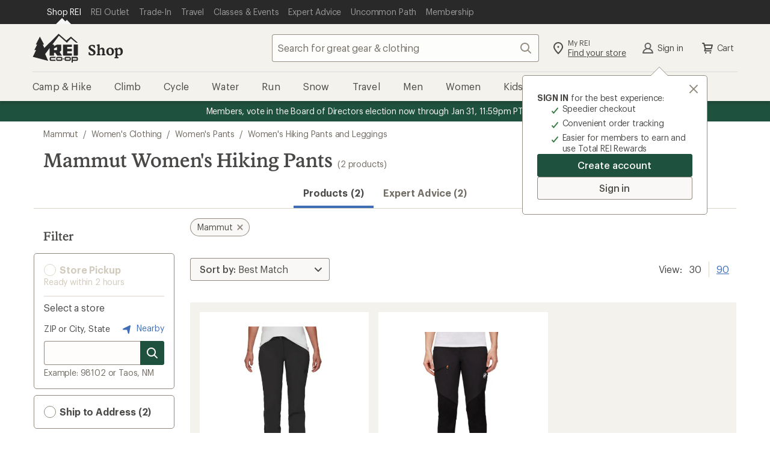

--- FILE ---
content_type: text/css
request_url: https://www.rei.com/satchel/febs/CommonComponentsSiteFrontEnd/0.1.0/CommonComponentsSiteFrontEndVite/footer-DkYdhFNa.css
body_size: 4694
content:
@font-face{font-display:swap;font-family:Stuart;font-weight:1 999;src:url(//www.rei.com/satchel/media/font-optimized/Stuart/REIStuart-VF-Web-Subset.woff2) format("woff2-variations"),url(//www.rei.com/satchel/media/font-optimized/Stuart/REIStuart-VF-Web-Subset.woff2) format("woff2")}@font-face{font-family:Stuart fallback;src:local("Georgia");size-adjust:106%}@font-face{font-display:swap;font-family:Stuart;font-weight:1 999;font-style:italic;src:url(//www.rei.com/satchel/media/font-optimized/Stuart/REIStuartWebItalics-VF-Web-Subset.woff2) format("woff2-variations"),url(//www.rei.com/satchel/media/font-optimized/Stuart/REIStuartWebItalics-VF-Web-Subset.woff2) format("woff2")}@font-face{font-display:swap;font-family:Graphik;font-weight:1 999;src:url(//www.rei.com/satchel/media/font-optimized/Graphik/Graphik-VF-Web-Subset.woff2) format("woff2-variations"),url(//www.rei.com/satchel/media/font-optimized/Graphik/Graphik-VF-Web-Subset.woff2) format("woff2")}@font-face{font-family:Graphik fallback;src:local("Verdana");size-adjust:92%}@font-face{font-display:swap;font-family:Graphik;font-weight:1 999;font-style:italic;src:url(//www.rei.com/satchel/media/font-optimized/Graphik/GraphikWebItalic-VF-Web-Subset.woff2) format("woff2-variations"),url(//www.rei.com/satchel/media/font-optimized/Graphik/GraphikWebItalic-VF-Web-Subset.woff2) format("woff2")}@font-face{font-display:swap;font-family:Pressura;font-weight:400;src:url(//www.rei.com/satchel/media/font-optimized/Pressura/gt-pressura-mono-regular.woff2) format("woff2"),url(//www.rei.com/satchel/media/font-optimized/Pressura/gt-pressura-mono-regular.woff) format("woff")}@font-face{font-display:swap;font-family:Pressura;font-weight:700;src:url(//www.rei.com/satchel/media/font-optimized/Pressura/gt-pressura-mono-bold.woff2) format("woff2"),url(//www.rei.com/satchel/media/font-optimized/Pressura/gt-pressura-mono-bold.woff) format("woff")}.rei-toggle-button{cursor:pointer;display:block;position:absolute;width:calc(100% - 4px);top:1px;left:1px;right:1px;bottom:1px;background-color:unset;border:unset}.rei-toggle-button:focus{outline:1px auto -webkit-focus-ring-color}.rei-toggled-visible{display:block;visibility:visible}.ccsite-footer{-webkit-font-smoothing:antialiased;-moz-osx-font-smoothing:grayscale;-webkit-text-size-adjust:100%;-ms-text-size-adjust:100%;font-family:Graphik,Graphik fallback,Helvetica Neue,sans-serif;font-style:normal;font-weight:400;letter-spacing:.008rem;font-size:1.6rem;line-height:2.6rem;font-size:16px;line-height:26px;color:#4b4a48}.ccsite-footer--lazy-render{content-visibility:auto;contain-intrinsic-block-size:1950px}@media screen and (min-width: 992px){.ccsite-footer--lazy-render{contain-intrinsic-block-size:1400px}}.ccsite-footer__wrapper--light-gray{background-color:#fff;padding:0 16px}.ccsite-footer__wrapper--sand{background-color:#f4f2ed;padding:0 16px}.ccsite-footer__container{margin-left:auto;margin-right:auto}@media screen and (min-width: 992px){.ccsite-footer__container{max-width:1168px}}.ccsite-footer .sr-only{position:absolute;width:1px;height:1px;padding:0;margin:-1px;overflow:hidden;clip:rect(0,0,0,0);border:0}.ccsite-footer .flatten-sr-only{font-size:0!important;white-space:nowrap}@media screen and (min-width: 992px){.ccsite-footer [data-visible=mobile]{display:none!important}}@media screen and (max-width: 991.9px){.ccsite-footer [data-visible=desktop]{display:none!important}.ccsite-footer .sr-mobile{position:absolute;width:1px;height:1px;padding:0;margin:-1px;overflow:hidden;clip:rect(0,0,0,0);border:0}.ccsite-footer .flatten-sr-mobile{font-size:0!important;white-space:nowrap}}.footer-icon{width:24px;height:24px;fill:#958e83;flex:0 0 auto}.ccsite-footer .feedback{text-align:center;width:100%;padding-bottom:16px;border-top:1px solid #d5cfc3;font-family:Graphik,Graphik fallback,Helvetica Neue,sans-serif;font-size:16px;letter-spacing:-.016rem;line-height:22px;color:#4b4a48}.ccsite-footer .feedback__header{margin:unset;padding-top:16px;padding-bottom:8px}.ccsite-footer .feedback__button-link{font-family:Graphik,Graphik fallback,Helvetica Neue,sans-serif;font-size:16px;letter-spacing:-.016rem;line-height:22px;border:none;border-radius:4px;padding:0;color:#406eb5;fill:#406eb5;background-color:transparent;text-decoration:underline}.ccsite-footer .feedback__button-link:hover{text-decoration:none}.ccsite-footer .feedback__button-link:focus{text-decoration:none;outline:2px solid highlight;outline-color:-webkit-focus-ring-color;outline-offset:0;color:#0b2d60}.ccsite-footer .travel-legal{width:100%;border-top:1px solid #d5cfc3;padding:32px 0}.ccsite-footer .travel-legal__text{text-align:center;margin:unset;font-family:Graphik,Graphik fallback,Helvetica Neue,sans-serif;letter-spacing:-.016rem;font-size:14px;color:#4b4a48;line-height:18px}@media screen and (max-width: 767.9px){.ccsite-footer .travel-legal__text{text-align:left}}.ccsite-footer .email-signup{width:100%}.ccsite-footer .email-signup__container{border-top:1px solid #d5cfc3;width:100%;padding:32px 0;vertical-align:top;position:relative}.ccsite-footer .email-signup__container .email-signup__captcha--privacy-link{color:#000;font-size:14px}.ccsite-footer .email-signup__container.recaptcha-loaded .email-signup__captcha{display:block}.ccsite-footer .email-signup__container.signed-up .email-signup__header-text,.ccsite-footer .email-signup__container.signed-up .email-signup__subheader-text,.ccsite-footer .email-signup__container.signed-up .email-signup__form,.ccsite-footer .email-signup__container.signed-up .email-signup__captcha{display:none}.ccsite-footer .email-signup__container.signed-up .email-signup__message--success{display:block}.ccsite-footer .email-signup__container.signed-up-fail .email-signup__header-text,.ccsite-footer .email-signup__container.signed-up-fail .email-signup__subheader-text,.ccsite-footer .email-signup__container.signed-up-fail .email-signup__form,.ccsite-footer .email-signup__container.signed-up-fail .email-signup__captcha{display:none}.ccsite-footer .email-signup__container.signed-up-fail .email-signup__message--failure{display:block}.ccsite-footer .email-signup__loading-image,.ccsite-footer .email-signup__captcha,.ccsite-footer .email-signup__message--failure,.ccsite-footer .email-signup__message--success,.ccsite-footer .email-signup__message--input-failure{text-align:center;display:none}.ccsite-footer .email-signup__header-text{text-align:center;color:#292929;margin:unset;font-family:Graphik,Graphik fallback,Helvetica Neue,sans-serif;font-size:20px;font-weight:500;letter-spacing:-.016rem;line-height:26px}@media screen and (max-width: 767.9px){.ccsite-footer .email-signup__header-text{text-align:left}}.ccsite-footer .email-signup__subheader-text{text-align:center;color:#292929;margin:unset;font-family:Graphik,Graphik fallback,Helvetica Neue,sans-serif;font-size:14px;letter-spacing:-.016rem;line-height:24px}@media screen and (max-width: 767.9px){.ccsite-footer .email-signup__subheader-text{text-align:left}}.ccsite-footer .email-signup__subheader-cta{color:#292929}.ccsite-footer .email-signup__button-container{display:inline-block;margin-left:16px;vertical-align:top;margin-top:32px}@media screen and (max-width: 767.9px){.ccsite-footer .email-signup__button-container{width:100%;margin:0}}.ccsite-footer .email-signup__button{font-family:Graphik,Graphik fallback,Helvetica Neue,sans-serif;font-style:normal;font-weight:500;letter-spacing:-.08px;font-size:16px;line-height:22px;border:none;border-radius:.4rem;cursor:pointer;display:inline-flex;outline:none;overflow:visible;margin:0;padding:.8rem 1.6rem;text-align:left;text-decoration:none;text-transform:none;vertical-align:middle;transition:box-shadow .2s cubic-bezier(.15,0,.15,0),background-color .2s cubic-bezier(.15,0,.15,0),color .2s cubic-bezier(.15,0,.15,0),fill .2s cubic-bezier(.15,0,.15,0);border-radius:4px;background-color:var(--cdr-button-dark-background-color-rest, var(--cdr-color-background-button-dark-rest, #4b4a48));box-shadow:inset 0 0 0 1px var(--cdr-button-dark-box-shadow-color-rest, var(--cdr-color-border-button-dark-rest, #4b4a48));color:var(--cdr-button-dark-text-color, var(--cdr-color-text-button-dark, #fafbf9));fill:var(--cdr-button-dark-fill-color, var(--cdr-color-text-button-dark, #fafbf9));height:40px;padding:8px 12px}.ccsite-footer .email-signup__button:hover,.ccsite-footer .email-signup__button:active,.ccsite-footer .email-signup__button:focus{outline:none;outline-offset:0;text-decoration:none}.ccsite-footer .email-signup__button[disabled]{cursor:not-allowed}.ccsite-footer .email-signup__button:hover,.ccsite-footer .email-signup__button:focus{color:var(--cdr-button-dark-text-color-interaction, var(--cdr-color-text-button-dark-hover, #4b4a48));fill:var(--cdr-button-dark-fill-color-interaction, var(--cdr-color-text-button-dark-hover, #4b4a48));background-color:var(--cdr-button-dark-background-color-interaction, var(--cdr-color-background-button-dark-hover, #edeae3));box-shadow:inset 0 0 0 3px var(--cdr-button-dark-box-shadow-color-interaction, var(--cdr-color-border-button-dark-hover, #4b4a48)),0 .2rem .2rem #2e2e2b33}.ccsite-footer .email-signup__button:active{color:var(--cdr-button-dark-text-color-active, var(--cdr-color-text-button-dark-active, #fafbf9));fill:var(--cdr-button-dark-fill-color-active, var(--cdr-color-text-button-dark-active, #fafbf9));background-color:var(--cdr-button-dark-background-color-active, var(--cdr-color-background-button-dark-active, #4b4a48));box-shadow:inset 0 0 0 3px var(--cdr-button-dark-box-shadow-color-active, var(--cdr-color-border-button-dark-active, #4b4a48)),inset 0 0 0 5px var(--cdr-button-dark-box-shadow-color-active-inset, var(--cdr-color-border-button-dark-active-inset, #edeae3))}.ccsite-footer .email-signup__button[disabled]{background-color:var(--cdr-button-dark-background-color-disabled, var(--cdr-color-background-button-default-disabled, #d5cfc3));box-shadow:inset 0 0 0 1px var(--cdr-button-dark-box-shadow-color-disabled, var(--cdr-color-border-button-default-disabled, #d5cfc3));color:var(--cdr-button-dark-text-color-disabled, var(--cdr-color-text-button-dark-disabled, #ffffff));fill:var(--cdr-button-dark-fill-color-disabled, var(--cdr-color-text-button-dark-disabled, #ffffff))}.ccsite-footer .email-signup__button:hover,.ccsite-footer .email-signup__button:focus{box-shadow:inset 0 0 0 3px #4b4a48,0 2px 2px #2e2e2b33}.ccsite-footer .email-signup__button:active{box-shadow:inset 0 0 0 3px #4b4a48,inset 0 0 0 5px #edeae3}@media screen and (max-width: 767.9px){.ccsite-footer .email-signup__button{flex:1;text-align:center;display:table-cell;vertical-align:middle;width:100%}}.ccsite-footer .email-signup__form{display:block;text-align:center;justify-content:center;padding-top:16px}@media screen and (max-width: 767.9px){.ccsite-footer .email-signup__form{flex-direction:column}}.ccsite-footer .email-signup__form-innards{width:366px;display:inline-block;text-align:left}@media screen and (max-width: 767.9px){.ccsite-footer .email-signup__form-innards{margin-bottom:16px;width:100%}}.ccsite-footer .email-signup__input-label{font-family:Graphik,Graphik fallback,Helvetica Neue,sans-serif;font-style:normal;letter-spacing:-.016rem;font-size:1.4rem;line-height:1.8rem;font-size:14px;line-height:18px;color:#4b4a48;font-weight:400}.ccsite-footer .email-signup__input-container{margin-top:8px;display:flex;position:relative}.ccsite-footer .email-signup__input-wrapper{display:inline-flex;position:relative;flex-grow:1}.ccsite-footer .email-signup__input{font-family:Graphik,Graphik fallback,Helvetica Neue,sans-serif;font-style:normal;font-weight:400;letter-spacing:-.016rem;font-size:1.6rem;line-height:2.2rem;font-weight:500;color:var(--cdr-input-text-color-default, var(--cdr-color-text-input-default, #2e2e2b));border:0;background-color:var(--cdr-input-background-color-default, var(--cdr-color-background-input-default, rgba(247, 245, 243, .15)));box-shadow:inset 0 0 0 1px var(--cdr-input-box-shadow-default, var(--cdr-color-border-input-default, #958e83));fill:var(--cdr-input-icon-fill, var(--cdr-color-icon-default, #958e83));border-radius:.4rem;padding:.8rem;height:4rem;display:block;width:100%;overflow:visible;margin:0;-webkit-appearance:none!important;box-sizing:border-box;font-size:16px;line-height:22px;height:40px;border-radius:4px;padding:8px 45px 8px 8px}.ccsite-footer .email-signup__input[type=number]::-webkit-inner-spin-button,.ccsite-footer .email-signup__input[type=number]::-webkit-outer-spin-button{-webkit-appearance:none;-moz-appearance:none;appearance:none;margin:0}.ccsite-footer .email-signup__input:active,.ccsite-footer .email-signup__input:focus{outline:none;box-shadow:inset 0 0 0 2px var(--cdr-input-box-shadow-focus, var(--cdr-color-border-input-default-focus, #2e2e2b)),0 .2rem .2rem #2e2e2b33}.ccsite-footer .email-signup__input::placeholder{font-family:Graphik,Graphik fallback,Helvetica Neue,sans-serif;font-style:normal;font-weight:400;letter-spacing:-.016rem;font-size:1.6rem;line-height:2.2rem;color:var(--cdr-input-placeholder-text-color, var(--cdr-color-text-input-placeholder, #736e65))}.ccsite-footer .email-signup__input[disabled]{background-color:var(--cdr-input-background-color-disabled, var(--cdr-color-background-input-default-disabled, #fafbf9));color:var(--cdr-input-text-color-disabled, var(--cdr-color-text-input-disabled, #d5cfc3));box-shadow:inset 0 0 0 1px var(--cdr-input-box-shadow-disabled, var(--cdr-color-border-input-default-disabled, #d5cfc3))}.ccsite-footer .email-signup__input[disabled]:hover{box-shadow:inset 0 0 0 1px var(--cdr-input-box-shadow-disabled-hover, var(--cdr-color-border-input-default-disabled, #d5cfc3));cursor:not-allowed}.ccsite-footer .email-signup__input[disabled]::placeholder{color:var(--cdr-input-placeholder-text-color-disabled, var(--cdr-color-text-input-disabled, #d5cfc3))}.ccsite-footer .email-signup__input:active,.ccsite-footer .email-signup__input:focus{box-shadow:inset 0 0 0 2px #2e2e2b,0 2px 2px #2e2e2b33}.ccsite-footer .email-signup__input:active+.email-signup__input-icon-wrapper .email-signup__input-icon,.ccsite-footer .email-signup__input:focus+.email-signup__input-icon-wrapper .email-signup__input-icon{fill:#4b4a48;color:#4b4a48}.ccsite-footer .email-signup__input-icon{display:block;position:absolute;top:50%;right:8px;transform:translateY(-50%)}.ccsite-footer .email-signup .grecaptcha-badge{position:unset!important;margin:16px auto 0}.ccsite-footer .email-signup__message--input-failure{background-color:#f9e5e5;border-radius:0 0 4px 4px;border:1px solid #c00;border-top:none;font-size:16px;line-height:22px;padding:8px;color:#000}.ccsite-footer .email-signup .has-error .email-signup__input-label{color:#c00}.ccsite-footer .email-signup__input--error-icon{width:16px;height:16px;fill:#811823;margin-bottom:-3px}.ccsite-footer .email-signup .success-message__header{display:inline;margin:8px;vertical-align:12px}.ccsite-footer .email-signup .success-message__content,.ccsite-footer .email-signup .failure-message__content{width:66%;margin:auto}.ccsite-footer .email-signup .failure-message__header,.ccsite-footer .email-signup .success-message__header{font-style:normal;letter-spacing:-.16px;margin-top:0;margin-bottom:16px;font-size:20px;font-weight:600;line-height:26px}.ccsite-footer .email-signup__container.wait-spinner .email-signup__loading-image{display:block;position:absolute;margin:auto;left:0;right:0}.ccsite-footer .email-signup__container.wait-spinner .email-signup__header-text,.ccsite-footer .email-signup__container.wait-spinner .email-signup__subheader-text,.ccsite-footer .email-signup__container.wait-spinner .email-signup__form,.ccsite-footer .email-signup__container.wait-spinner .email-signup__captcha{visibility:hidden}.ccsite-footer .engagement{display:flex;justify-content:space-between;width:100%;gap:16px 32px;padding-top:36px;padding-bottom:32px;border-bottom:1px solid #d5cfc3}@media screen and (max-width: 991.9px){.ccsite-footer .engagement{display:grid;grid-template-columns:calc(50% - 16px) calc(50% - 16px)}}@media screen and (max-width: 767.9px){.ccsite-footer .engagement{display:grid;grid-template-columns:100%;gap:0;padding-bottom:0;border-bottom:unset}}.ccsite-footer .engagement .rei-toggle-button{display:none;position:unset;font-family:Graphik,Graphik fallback,Helvetica Neue,sans-serif;font-size:16px;line-height:24px;font-weight:600;color:#4b4a48;text-decoration:none;border-radius:4px;letter-spacing:-.008rem;text-align:left;width:100%;padding:16px 32px 16px 16px}.ccsite-footer .engagement .rei-toggle-button:focus{outline:unset;border:2px solid black;padding:14px 30px 14px 14px;background-color:#fafbf9}.ccsite-footer .engagement .rei-toggle-button-text:after{content:" ";transition:transform .3s cubic-bezier(.32,.94,.6,1);border:1px solid #958e83;border-width:0 3px 3px 0;padding:3px;transform:rotate(45deg);position:absolute;right:16px;top:21px;pointer-events:none}@media screen and (max-width: 767.9px){.ccsite-footer .engagement .rei-toggle-button{display:block}}@media screen and (max-width: 767.9px){.ccsite-footer .engagement .rei-toggled-open .engagement__column--content{max-height:228px;padding:8px 0}.ccsite-footer .engagement .rei-toggled-open .rei-toggle-button-text:after{transform:rotate(-135deg);top:25px}.ccsite-footer .engagement .rei-toggled-open .engagement__footer,.ccsite-footer .engagement .rei-toggled-open .engagement__text{display:block}}.ccsite-footer .engagement__column{flex:1}@media screen and (max-width: 767.9px){.ccsite-footer .engagement__column{overflow:hidden}.ccsite-footer .engagement__column--content{max-height:0;transition:max-height .3s cubic-bezier(.15,0,.15,0)}.ccsite-footer .engagement__column:hover .engagement__column--header{background-color:#fafbf9}}@media screen and (max-width: 767.9px){.ccsite-footer .engagement__column--last{border-bottom:1px solid #d5cfc3}}.ccsite-footer .engagement__column--header{margin:0}@media screen and (max-width: 767.9px){.ccsite-footer .engagement__column--header{border-top:1px solid #d5cfc3;position:relative}}.ccsite-footer .engagement__header-text{font-family:Graphik,Graphik fallback,Helvetica Neue,sans-serif;font-size:18px;line-height:24px;font-weight:500;color:#4b4a48;margin:0}@media screen and (max-width: 767.9px){.ccsite-footer .engagement__header-text{display:none}}.ccsite-footer .engagement__text,.ccsite-footer .engagement__footer{margin:unset;padding-top:4px}@media screen and (max-width: 767.9px){.ccsite-footer .engagement__text,.ccsite-footer .engagement__footer{display:none;padding:8px 16px}}.ccsite-footer .engagement__text{font-family:Graphik,Graphik fallback,Helvetica Neue,sans-serif;font-style:normal;font-weight:400;letter-spacing:.008rem;font-size:1.6rem;line-height:2.6rem;font-size:16px;line-height:26px;color:#4b4a48}.ccsite-footer .engagement__link{color:#406eb5;font-family:Graphik,Graphik fallback,Helvetica Neue,sans-serif;font-weight:400;font-size:16px;letter-spacing:-.016rem;line-height:22px;text-decoration:none;border-radius:4px}.ccsite-footer .engagement__link:hover{text-decoration:underline}.ccsite-footer .engagement__link:active{text-decoration:underline;color:#0b2d60}.ccsite-footer .engagement__link:focus{text-decoration:underline;outline:2px solid highlight;outline-color:-webkit-focus-ring-color;outline-offset:0;color:#0b2d60}.ccsite-footer .link-block-group{width:100%;padding:32px 0;border-bottom:1px solid #d5cfc3}.ccsite-footer .link-block-group__wrapper{margin:unset;padding:unset;list-style:none;display:grid;grid-template-columns:repeat(4,1fr);gap:40px 120px}@media screen and (max-width: 1231.9px){.ccsite-footer .link-block-group__wrapper{column-gap:64px}}@media screen and (max-width: 991.9px){.ccsite-footer .link-block-group__wrapper{gap:32px 16px}}@media screen and (max-width: 767.9px){.ccsite-footer .link-block-group__wrapper{grid-template-columns:1fr 1fr}}@media screen and (min-width: 768px){.ccsite-footer .link-block-group__section--column-1{grid-column:1}.ccsite-footer .link-block-group__section--column-2{grid-column:2}.ccsite-footer .link-block-group__section--column-3{grid-column:3}.ccsite-footer .link-block-group__section--column-4{grid-column:4}.ccsite-footer .link-block-group__section--row-1{grid-row:1}.ccsite-footer .link-block-group__section--row-2{grid-row:2}.ccsite-footer .link-block-group__section--row-3{grid-row:3}}.ccsite-footer .link-block-group__header{color:#4b4a48;font-family:Graphik,Graphik fallback,Helvetica Neue,sans-serif;font-style:normal;font-weight:600;letter-spacing:-.008rem;font-size:1.8rem;line-height:2.4rem;font-size:18px;line-height:24px}@media screen and (max-width: 991.9px){.ccsite-footer .link-block-group__header{font-family:Graphik,Graphik fallback,Helvetica Neue,sans-serif;font-style:normal;font-weight:600;letter-spacing:-.008rem;font-size:1.6rem;line-height:2.2rem;font-size:16px;line-height:22px}}.ccsite-footer .link-block-group__body{margin:unset;padding:unset;list-style:none}.ccsite-footer .link-block-group__list-item{padding-top:4px}.ccsite-footer .link-block-group__link{font-family:Graphik,Graphik fallback,Helvetica Neue,sans-serif;font-style:normal;font-weight:400;letter-spacing:-.016rem;font-size:1.6rem;line-height:2.2rem;font-size:16px;line-height:22px;color:#4b4a48;text-decoration:none;border-radius:4px;padding:2px 0}.ccsite-footer .link-block-group__link:hover{text-decoration:underline}.ccsite-footer .link-block-group__link:active{text-decoration:underline;color:#0b2d60}.ccsite-footer .link-block-group__link:focus{text-decoration:underline;outline:2px solid highlight;outline-color:-webkit-focus-ring-color;outline-offset:0;color:#0b2d60}.ccsite-footer .link-block-group .visible-xs-block{display:none}@media screen and (max-width: 767.9px){.ccsite-footer .link-block-group .visible-xs-block{display:block}}.ccsite-footer .contact{display:flex;width:100%;border-bottom:1px solid #d5cfc3;padding:32px 0;justify-content:space-between}@media screen and (max-width: 767.9px){.ccsite-footer .contact{border:none;padding:0;display:grid;grid-template-columns:100%}.ccsite-footer .contact .hidden-xs,.ccsite-footer .contact .hidden-sm{display:none}}.ccsite-footer .contact__column{margin-right:16px}@media screen and (max-width: 767.9px){.ccsite-footer .contact__column{display:none}}.ccsite-footer .contact__column--last{margin-right:0}@media screen and (max-width: 767.9px){.ccsite-footer .contact__button--mobile{display:block;width:100%;border-radius:4px;margin-right:0;padding:32px 0 8px}.ccsite-footer .contact__button--mobile~.contact__button--mobile{padding-top:0}}.ccsite-footer .contact__body{font-family:Graphik,Graphik fallback,Helvetica Neue,sans-serif;font-style:normal;font-weight:400;letter-spacing:.008rem;font-size:1.6rem;line-height:2.6rem;font-size:16px;line-height:26px;color:#4b4a48}@media screen and (max-width: 767.9px){.ccsite-footer .contact__body{display:none}}.ccsite-footer .contact__text{margin:unset}.ccsite-footer .contact__header-icon{margin-right:10px}@media screen and (max-width: 767.9px){.ccsite-footer .contact__header-icon{display:none}}.ccsite-footer .contact__icon-link{display:inline-flex;color:#406eb5;font-family:Graphik,Graphik fallback,Helvetica Neue,sans-serif;font-weight:400;font-size:16px;letter-spacing:-.016rem;line-height:22px;text-decoration:none;border-radius:4px}.ccsite-footer .contact__icon-link:hover{text-decoration:underline}.ccsite-footer .contact__icon-link:active{text-decoration:underline;color:#0b2d60}.ccsite-footer .contact__icon-link:focus{text-decoration:underline;outline:2px solid highlight;outline-color:-webkit-focus-ring-color;outline-offset:0;color:#0b2d60}.ccsite-footer .contact__icon-link:hover .contact__header-icon,.ccsite-footer .contact__icon-link:focus .contact__header-icon{fill:#616161;color:#616161}@media screen and (max-width: 767.9px){.ccsite-footer .contact__icon-link{font-family:Graphik,Graphik fallback,Helvetica Neue,sans-serif;font-style:normal;font-weight:500;letter-spacing:-.08px;font-size:16px;line-height:22px;border:none;border-radius:.4rem;cursor:pointer;display:inline-flex;outline:none;overflow:visible;margin:0;padding:.8rem 1.6rem;text-align:left;text-decoration:none;text-transform:none;vertical-align:middle;transition:box-shadow .2s cubic-bezier(.15,0,.15,0),background-color .2s cubic-bezier(.15,0,.15,0),color .2s cubic-bezier(.15,0,.15,0),fill .2s cubic-bezier(.15,0,.15,0);border-radius:4px;padding:8px 16px;background-color:var(--cdr-button-secondary-background-color-rest, var(--cdr-color-background-button-secondary-rest, #fafbf9));box-shadow:inset 0 0 0 1px var(--cdr-button-secondary-box-shadow-color-rest, var(--cdr-color-border-button-secondary-rest, #958e83));color:var(--cdr-button-secondary-text-color, var(--cdr-color-text-button-secondary, #4b4a48));fill:var(--cdr-button-secondary-fill-color, var(--cdr-color-icon-default, #958e83));box-sizing:border-box;width:100%;display:inline-block;text-align:center}.ccsite-footer .contact__icon-link:hover,.ccsite-footer .contact__icon-link:active,.ccsite-footer .contact__icon-link:focus{outline:none;outline-offset:0;text-decoration:none}.ccsite-footer .contact__icon-link[disabled]{cursor:not-allowed}.ccsite-footer .contact__icon-link:hover,.ccsite-footer .contact__icon-link:focus{color:var(--cdr-button-secondary-text-color-interaction, var(--cdr-color-text-button-secondary-hover, #4b4a48));fill:var(--cdr-button-secondary-fill-color-interaction, var(--cdr-color-text-button-secondary-hover, #4b4a48));background-color:var(--cdr-button-secondary-background-color-interaction, var(--cdr-color-background-button-secondary-hover, #f9f8f6));box-shadow:inset 0 0 0 3px var(--cdr-button-secondary-box-shadow-color-interaction, var(--cdr-color-border-button-secondary-hover, #4b4a48)),0 .2rem .2rem #2e2e2b33}.ccsite-footer .contact__icon-link:active{color:var(--cdr-button-secondary-text-color-active, var(--cdr-color-text-button-secondary-active, #fafbf9));fill:var(--cdr-button-secondary-fill-color-active, var(--cdr-color-text-button-secondary-active, #fafbf9));background-color:var(--cdr-button-secondary-background-color-active, var(--cdr-color-background-button-secondary-active, #958e83));box-shadow:inset 0 0 0 3px var(--cdr-button-secondary-box-shadow-color-active, var(--cdr-color-border-button-secondary-active, #958e83)),inset 0 0 0 5px var(--cdr-button-secondary-border-color-active-inset, var(--cdr-color-border-button-secondary-active-inset, #f7f5f3))}.ccsite-footer .contact__icon-link[disabled]{background-color:var(--cdr-button-secondary-background-color-disabled, var(--cdr-color-background-button-secondary-disabled, #fafbf9));box-shadow:inset 0 0 0 1px var(--cdr-button-secondary-box-shadow-color-disabled, var(--cdr-color-border-button-default-disabled, #d5cfc3));color:var(--cdr-button-secondary-text-color-disabled, var(--cdr-color-text-button-secondary-disabled, #d5cfc3));fill:var(--cdr-button-secondary-fill-color-disabled, var(--cdr-color-text-button-secondary-disabled, #d5cfc3))}.ccsite-footer .contact__icon-link:hover,.ccsite-footer .contact__icon-link:focus{box-shadow:inset 0 0 0 3px #4b4a48,0 2px 2px #2e2e2b33}.ccsite-footer .contact__icon-link:active{box-shadow:inset 0 0 0 3px #958e83,inset 0 0 0 5px #f7f5f3}}.ccsite-footer .mobile-media-row{display:flex;justify-content:center;padding-top:32px;gap:32px}@media screen and (max-width: 767.9px){.ccsite-footer .mobile-media-row{flex-direction:column-reverse}}.ccsite-footer .mobile-apps__header,.ccsite-footer .mobile-apps__body{display:flex;justify-content:center}.ccsite-footer .mobile-apps__image-link{margin:8px;display:inline-grid;border-radius:4px}.ccsite-footer .mobile-apps__image-link:focus{outline:2px solid highlight;outline-color:-webkit-focus-ring-color;outline-offset:0}.ccsite-footer .mobile-apps__image{width:135px}.ccsite-footer .mobile-apps__link{font-family:Graphik,Graphik fallback,Helvetica Neue,sans-serif;font-size:16px;letter-spacing:-.016rem;line-height:20px;font-weight:500;color:#292929;text-decoration:none;border-radius:4px}.ccsite-footer .mobile-apps__link:hover{text-decoration:underline}.ccsite-footer .mobile-apps__link:active{text-decoration:underline;color:#4b4a48}.ccsite-footer .mobile-apps__link:focus{text-decoration:underline;outline:2px solid highlight;outline-color:-webkit-focus-ring-color;outline-offset:0;color:#4b4a48}@media screen and (max-width: 767.9px){.ccsite-footer .social-media{align-self:center}}.ccsite-footer .social-media__list{height:100%;margin:unset;padding:unset;list-style:none;display:flex}.ccsite-footer .social-media__list-item{padding:0 8px;align-self:center}@media screen and (max-width: 350px){.ccsite-footer .social-media__list-item{padding:0 4px}}.ccsite-footer .social-media__link{display:flex;border-radius:4px}.ccsite-footer .social-media__link:focus .social-media__icon,.ccsite-footer .social-media__link:hover .social-media__icon{fill:#616161;color:#616161}.ccsite-footer .social-media__link:focus{outline:2px solid highlight;outline-color:-webkit-focus-ring-color;outline-offset:0}.ccsite-footer .social-media__icon{height:32px;width:32px}.cdr-toast{animation:.4s slide-top;background:#fefcf1;border-bottom:1px solid #F5E9B7;border-left:6px solid #b68b37;border-right:1px solid #F5E9B7;border-top:1px solid #F5E9B7;box-shadow:0 12px 12px #0c0b0833;display:grid;grid-template-columns:auto 1fr auto;grid-template-areas:"icon-left message close-button";margin-top:-16px;max-width:100%;position:fixed;right:0;top:16px;width:389px;z-index:1001}@media (prefers-reduced-motion){.cdr-toast{animation:none}}.cdr-toast__icon{width:32px;background:#f5e9b7;grid-area:icon-left;display:inherit;align-items:center;justify-items:center}.cdr-toast__icon svg{fill:#b68b37;max-height:22px;max-width:22px;stroke:#fff;stroke-width:4px;paint-order:stroke fill;margin:4px}.cdr-toast__message{display:inherit;align-items:center;grid-area:message;padding:7px;text-align:left}.cdr-toast__message strong{display:block}.cdr-toast__button{display:inherit;align-content:center;grid-area:close-button;max-height:32px;background:none;border:none;border-radius:2px;box-shadow:none;line-height:normal;padding:8px;fill:#928b80}.cdr-toast__button svg{height:22px;width:22px;fill:#030301e6!important}.dynamic-footer.ccsite-footer{content-visibility:initial}@keyframes slide-top{0%{opacity:0;transform:translateY(-15%)}to{opacity:1;transform:translateY(0)}}.ccsite-footer .legal{width:100%;font-family:Graphik,Graphik fallback,Helvetica Neue,sans-serif;letter-spacing:-.016rem;font-size:14px;color:#616161;line-height:18px}.ccsite-footer .legal__copyright{text-align:center;margin:unset;padding:24px 0 32px}@media screen and (max-width: 767.9px){.ccsite-footer .legal__copyright{text-align:left}}.ccsite-footer .legal__list{margin:unset;padding:unset;list-style:none;text-align:center;padding-bottom:32px}@media screen and (max-width: 767.9px){.ccsite-footer .legal__list{padding-bottom:16px}}.ccsite-footer .legal__list-item{display:inline-block;padding:4px 16px}.ccsite-footer .legal__button{cursor:pointer;font-family:Graphik,Graphik fallback,Helvetica Neue,sans-serif;font-size:14px;letter-spacing:-.016rem;border:none;background-color:#f4f2ed;padding:0}.ccsite-footer .legal__button,.ccsite-footer .legal__link{text-decoration:none;color:#616161;border-radius:4px}.ccsite-footer .legal__button:hover,.ccsite-footer .legal__link:hover{text-decoration:underline}.ccsite-footer .legal__button:active,.ccsite-footer .legal__link:active{text-decoration:underline;color:#292929}.ccsite-footer .legal__button:focus,.ccsite-footer .legal__link:focus{text-decoration:underline;outline:2px solid highlight;outline-color:-webkit-focus-ring-color;outline-offset:0;color:#292929}.ccsite-footer .legal .ccpa-icon{vertical-align:middle}


--- FILE ---
content_type: text/javascript;charset=utf-8
request_url: https://recs.richrelevance.com/rrserver/p13n_generated.js?a=30280c406d639577&ts=1769337639234&v=1.2.6.20180926&ssl=t&cn=Women%27s%20Hiking%20Pants&c=womens-hiking-pants&pt=%7Csearch_page.RecentlyViewed&s=91631701266254538487226247067506345627&sgs=%7Cnon-member%3Anon-member&cts=https%3A%2F%2Fwww.rei.com&l=1
body_size: 808
content:
var RR = RR || {}; RR.data = {JSON: {placements:[]}};var rr_remote_data='eF5j4cotK8lMETA0NDfWNdQ1ZClN9jCwNDc2TEk01DW1NLLUNTFOMtM1NzE00bUwNzNLSzFKTUwxSwMAf6wN4g';var rr_recs={placements:[]},rr_dynamic={placements:[]},rr_call_after_flush=function(){if (typeof RR.jsonCallback === "function") {   RR.jsonCallback(RR.data.JSON); }};rr_flush=function(){if(rr_onload_called){if(RR.defaultCallback){RR.defaultCallback(rr_recs);}else{rr_placements=[];var p=rr_recs.placements,h,i;for(i=0;i<p.length;i++){rr_placements[i]=[(p[i].used?1:0),p[i].placementType,p[i].html];}for(i=0;i<rr_placement_place_holders.length;i++){h=document.getElementById('rr_placement_'+i);if(h&&typeof h!='undefined'){rr_insert_placement(h,rr_placement_place_holders[i]);}}}rr_call_after_flush();if(RR.renderDynamicPlacements){RR.renderDynamicPlacements();}if(window.rr_annotations_array){window.rr_annotations_array.push(window.rr_annotations);}else{window.rr_annotations_array = [window.rr_annotations];}}};rr_flush();

--- FILE ---
content_type: application/x-javascript;charset=utf-8
request_url: https://somni.rei.com/id?d_visid_ver=4.4.0&d_fieldgroup=A&mcorgid=F0A65E09512D2C440A490D4D%40AdobeOrg&mid=91631701266254538487226247067506345627&ts=1769337629491
body_size: -43
content:
{"mid":"91631701266254538487226247067506345627"}